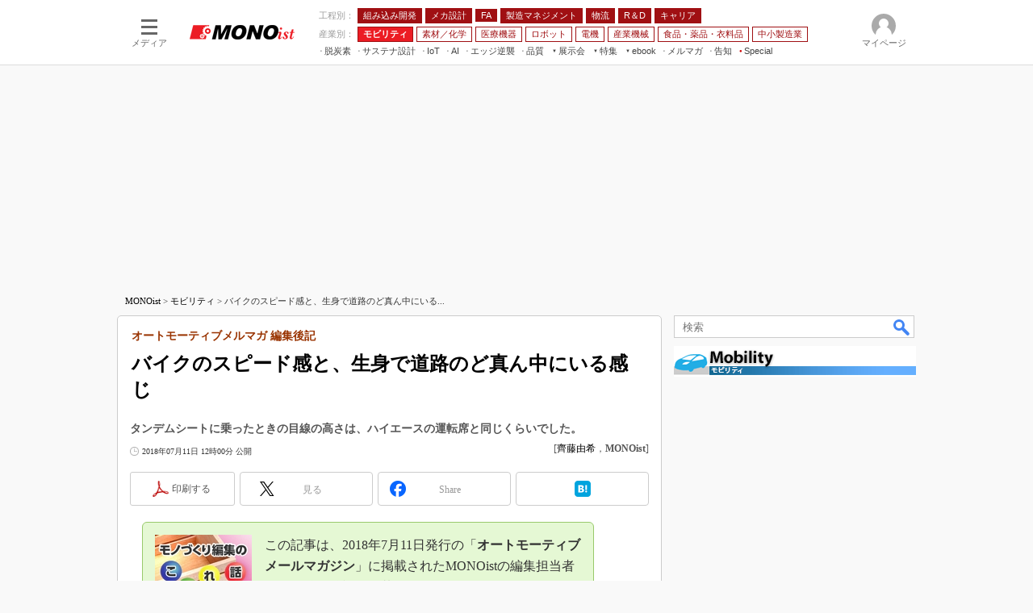

--- FILE ---
content_type: text/html; charset=utf-8
request_url: https://www.google.com/recaptcha/api2/aframe
body_size: 116
content:
<!DOCTYPE HTML><html><head><meta http-equiv="content-type" content="text/html; charset=UTF-8"></head><body><script nonce="DflFpRo_O1Pf0aTiX8LOAg">/** Anti-fraud and anti-abuse applications only. See google.com/recaptcha */ try{var clients={'sodar':'https://pagead2.googlesyndication.com/pagead/sodar?'};window.addEventListener("message",function(a){try{if(a.source===window.parent){var b=JSON.parse(a.data);var c=clients[b['id']];if(c){var d=document.createElement('img');d.src=c+b['params']+'&rc='+(localStorage.getItem("rc::a")?sessionStorage.getItem("rc::b"):"");window.document.body.appendChild(d);sessionStorage.setItem("rc::e",parseInt(sessionStorage.getItem("rc::e")||0)+1);localStorage.setItem("rc::h",'1769075799175');}}}catch(b){}});window.parent.postMessage("_grecaptcha_ready", "*");}catch(b){}</script></body></html>

--- FILE ---
content_type: text/javascript;charset=utf-8
request_url: https://id.cxense.com/public/user/id?json=%7B%22identities%22%3A%5B%7B%22type%22%3A%22ckp%22%2C%22id%22%3A%22mkpa1qx2vpvtmw1o%22%7D%2C%7B%22type%22%3A%22lst%22%2C%22id%22%3A%22qy05q2ww9iqbxk93s8w4w40%22%7D%2C%7B%22type%22%3A%22cst%22%2C%22id%22%3A%22qy05q2ww9iqbxk93s8w4w40%22%7D%5D%7D&callback=cXJsonpCB9
body_size: 204
content:
/**/
cXJsonpCB9({"httpStatus":200,"response":{"userId":"cx:2yact5gwj703kz3waxcsesyec:letikoqc2krq","newUser":false}})

--- FILE ---
content_type: application/javascript; charset=utf-8
request_url: https://fundingchoicesmessages.google.com/f/AGSKWxWZcnwKySD_LBkchdP0V4WbduOvrWV4sVehhaURmbJ68J_2rRIEWFMxuYgNFnfNm3kAIDLqr-FMh_Y2qcYGfFxe_WCwqhnlbYoiKHfCC03h-mq1JVVM7xI5nzS22iJSjpe0H60BNO6zzB2uHVvJIJzc2-Z1g6C2ZKXNVHNX5iT-IqfPFM0Aj5D1Zaem/_/api.ad./propads2.-Banner-Advert-/placements/ad_/oasisi-
body_size: -1290
content:
window['c8a661b5-2425-4b1b-8e26-c43233bf6608'] = true;

--- FILE ---
content_type: text/javascript;charset=utf-8
request_url: https://p1cluster.cxense.com/p1.js
body_size: 97
content:
cX.library.onP1('qy05q2ww9iqbxk93s8w4w40');
